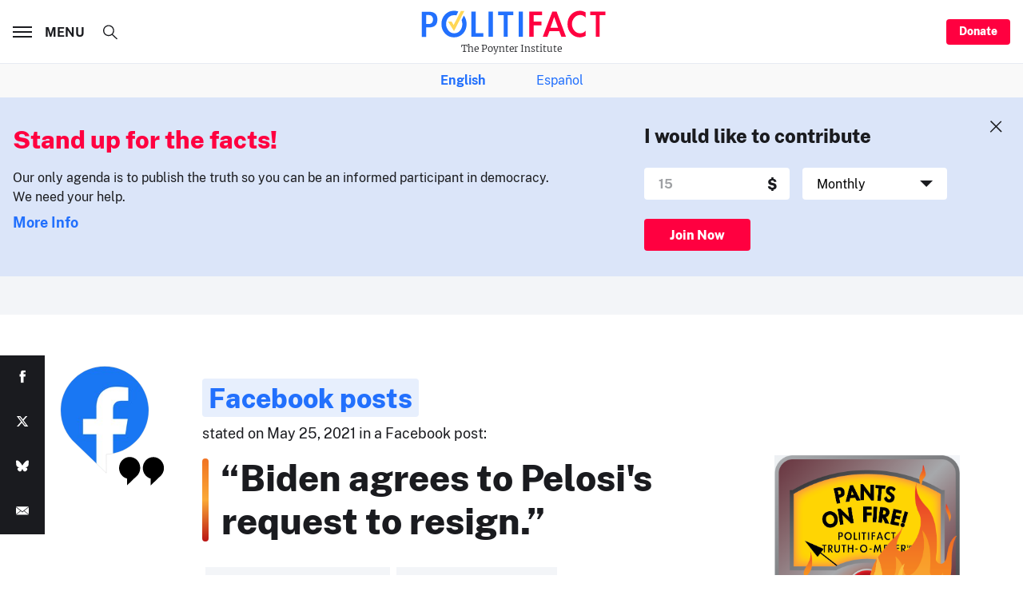

--- FILE ---
content_type: text/html; charset=utf-8
request_url: https://www.google.com/recaptcha/api2/aframe
body_size: 268
content:
<!DOCTYPE HTML><html><head><meta http-equiv="content-type" content="text/html; charset=UTF-8"></head><body><script nonce="EcRvEV7KTsV2zxr3DS_4Pg">/** Anti-fraud and anti-abuse applications only. See google.com/recaptcha */ try{var clients={'sodar':'https://pagead2.googlesyndication.com/pagead/sodar?'};window.addEventListener("message",function(a){try{if(a.source===window.parent){var b=JSON.parse(a.data);var c=clients[b['id']];if(c){var d=document.createElement('img');d.src=c+b['params']+'&rc='+(localStorage.getItem("rc::a")?sessionStorage.getItem("rc::b"):"");window.document.body.appendChild(d);sessionStorage.setItem("rc::e",parseInt(sessionStorage.getItem("rc::e")||0)+1);localStorage.setItem("rc::h",'1769018293728');}}}catch(b){}});window.parent.postMessage("_grecaptcha_ready", "*");}catch(b){}</script></body></html>